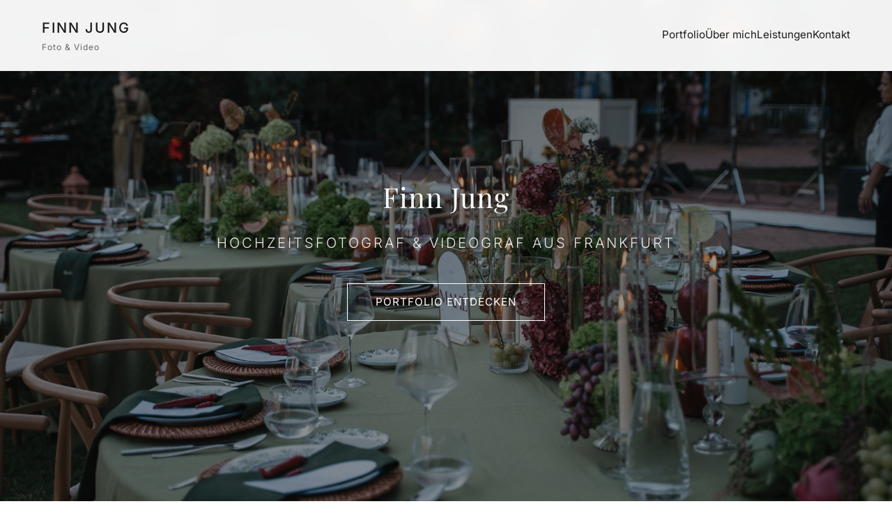

--- FILE ---
content_type: text/html; charset=UTF-8
request_url: https://finnjung.com/
body_size: 6558
content:
<!DOCTYPE html>
<html lang="de">
<head>
    <meta charset="UTF-8">
    <meta name="viewport" content="width=device-width, initial-scale=1.0">
    <meta name="theme-color" content="#f8f8f8">
    <meta name="apple-mobile-web-app-status-bar-style" content="default">
    <title>Finn Jung - Foto & Video</title>
    <meta name="description" content="Finn Jung - Professioneller Hochzeitsfotograf und Videograf aus Frankfurt. Emotionale Momente zeitlos festgehalten. Hochzeiten, Events, Portraits.">
    
    <!-- Canonical URL -->
    <link rel="canonical" href="https://finnjung.com/">
    
    <!-- Language -->
    <meta name="language" content="de">
    <meta name="geo.region" content="DE-HE">
    <meta name="geo.placename" content="Frankfurt am Main">
    
    <!-- Additional SEO Meta Tags -->
    <meta name="author" content="Finn Jung">
    <meta name="robots" content="index, follow, max-image-preview:large, max-snippet:-1, max-video-preview:-1">
    <meta name="googlebot" content="index, follow">
    
    <!-- Favicon -->
    <link rel="icon" type="image/svg+xml" href="/favicon.svg">
    <link rel="icon" type="image/png" sizes="32x32" href="/assets/images/FJLogo-square.svg">
    <link rel="apple-touch-icon" sizes="180x180" href="/assets/images/FJLogo-square.svg">
    
    <!-- Keywords -->
    <meta name="keywords" content="Hochzeitsfotograf Frankfurt, Eventfotograf, Portraitfotograf, Videograf, Hochzeitsfilm, Finn Jung, Fotografie, Hochzeit, Portrait, Event">
    
    <!-- Open Graph / Facebook -->
    <meta property="og:type" content="website">
    <meta property="og:url" content="https://finnjung.com/">
    <meta property="og:title" content="Finn Jung - Foto & Video">
    <meta property="og:description" content="Professionelle Foto & Video. Emotionale Momente, zeitlos festgehalten. Hochzeiten, Events, Portraits.">
    <meta property="og:image" content="https://finnjung.com/assets/images/gallery/brautpaar-trauung.jpg">
    <meta property="og:image:width" content="1200">
    <meta property="og:image:height" content="630">
    
    <!-- Twitter -->
    <meta property="twitter:card" content="summary_large_image">
    <meta property="twitter:url" content="https://finnjung.com/">
    <meta property="twitter:title" content="Finn Jung - Foto & Video">
    <meta property="twitter:description" content="Professionelle Foto & Video. Emotionale Momente, zeitlos festgehalten.">
    <meta property="twitter:image" content="https://finnjung.com/assets/images/gallery/brautpaar-trauung.jpg">
    
    <link rel="stylesheet" href="assets/css/style.css">
    <!-- Local fonts are loaded via CSS @font-face declarations -->
    
    <!-- Structured Data - JSON-LD -->
    <script type="application/ld+json">
    {
        "@context": "https://schema.org",
        "@graph": [
            {
                "@type": "ProfessionalService",
                "@id": "https://finnjung.com/#business",
                "name": "Finn Jung Foto & Video",
                "description": "Professioneller Hochzeitsfotograf und Videograf aus Frankfurt am Main. Spezialisiert auf Hochzeiten, Events und Portraits.",
                "url": "https://finnjung.com/",
                "telephone": "+49-160-7703496",
                "email": "info@finnjung.com",
                "address": {
                    "@type": "PostalAddress",
                    "streetAddress": "Rotlintstraße 79",
                    "postalCode": "60389",
                    "addressLocality": "Frankfurt am Main",
                    "addressRegion": "Hessen",
                    "addressCountry": "DE"
                },
                "geo": {
                    "@type": "GeoCoordinates",
                    "latitude": "50.1109",
                    "longitude": "8.6821"
                },
                "serviceArea": {
                    "@type": "State",
                    "name": "Hessen"
                },
                "priceRange": "€€€",
                "hasOfferCatalog": {
                    "@type": "OfferCatalog",
                    "name": "Fotografie & Videografie Services",
                    "itemListElement": [
                        {
                            "@type": "Offer",
                            "itemOffered": {
                                "@type": "Service",
                                "name": "Hochzeitsfotografie & Video",
                                "description": "Ganztagesbegleitung für Hochzeiten mit Foto und Video"
                            }
                        },
                        {
                            "@type": "Offer",
                            "itemOffered": {
                                "@type": "Service",
                                "name": "Eventfotografie & Video",
                                "description": "Professionelle Dokumentation von Events und Firmenfeiern"
                            }
                        },
                        {
                            "@type": "Offer",
                            "itemOffered": {
                                "@type": "Service",
                                "name": "Portrait Sessions",
                                "description": "Individuelle Portrait-Shootings für Paare, Familien oder Einzelpersonen"
                            }
                        }
                    ]
                }
            },
            {
                "@type": "Person",
                "@id": "https://finnjung.com/#person",
                "name": "Finn Jung",
                "jobTitle": "Fotograf und Videograf",
                "worksFor": {
                    "@id": "https://finnjung.com/#business"
                },
                "url": "https://finnjung.com/",
                "sameAs": [
                    "https://instagram.com/finn.jvng"
                ]
            },
            {
                "@type": "WebSite",
                "@id": "https://finnjung.com/#website",
                "url": "https://finnjung.com/",
                "name": "Finn Jung Foto & Video",
                "description": "Professioneller Hochzeitsfotograf und Videograf aus Frankfurt am Main",
                "inLanguage": "de-DE",
                "publisher": {
                    "@id": "https://finnjung.com/#person"
                }
            },
            {
                "@type": "Organization",
                "@id": "https://finnjung.com/#organization",
                "name": "Finn Jung Foto & Video",
                "url": "https://finnjung.com/",
                "logo": {
                    "@type": "ImageObject",
                    "url": "https://finnjung.com/assets/images/FJLogo.svg"
                },
                "contactPoint": {
                    "@type": "ContactPoint",
                    "telephone": "+49-160-7703496",
                    "contactType": "customer service",
                    "email": "info@finnjung.com",
                    "availableLanguage": "German"
                }
            }
        ]
    }
    </script>
    
    <!-- Cloudflare Turnstile - Lazy loaded when needed -->
</head>
<body>
    <!-- Navigation -->
    <nav class="navbar">
        <div class="nav-container">
            <div class="nav-logo">
                <a href="#home">FINN JUNG</a>
                <span class="nav-tagline">Foto & Video</span>
            </div>
            <div class="nav-menu">
                <a href="#portfolio" class="nav-link">Portfolio</a>
                <a href="#about" class="nav-link">Über mich</a>
                <a href="#services" class="nav-link">Leistungen</a>
                <a href="#contact" class="nav-link">Kontakt</a>
            </div>
            <div class="nav-toggle">
                <span></span>
                <span></span>
                <span></span>
            </div>
        </div>
    </nav>

    <!-- Hero Section -->
    <section id="home" class="hero">
                <div class="hero-image">
            <img src="assets/images/gallery/portfolio_6969ef078574b.jpg" alt="Hero Background" class="hero-background">
        </div>
                <div class="hero-overlay"></div>
        <div class="hero-content">
            <h1 class="hero-title small">Finn Jung</h1>
                        <p class="hero-subtitle">Hochzeitsfotograf &amp; Videograf aus Frankfurt</p>
                        <a href="#portfolio" class="hero-cta">Portfolio entdecken</a>
        </div>
    </section>

    <!-- About Section -->
    <section id="about" class="about">
        <div class="container">
            <div class="about-content">
                <div class="about-text">
                    <h2>Über mich</h2>
                    <p class="lead">Mit einer Leidenschaft für authentische Momente bin ich dein Foto- und Videograf für Hochzeiten und besondere Events.</p>
                    <p>Jeder Moment erzählt eine Geschichte. Meine Aufgabe ist es, diese Geschichten in zeitlosen Bildern und emotionalen Videos festzuhalten - ungestellt, emotional und echt.</p>
                    <p>Mit einem Auge fürs Detail und viel Gespür für den richtigen Augenblick begleite ich dich durch deinen besonderen Tag - mit Kamera und Videokamera.</p>
                </div>
                <div class="about-image">
                    <img src="assets/images/finnjung.webp" alt="Finn Jung - Professioneller Fotograf und Videograf aus Frankfurt am Main" loading="lazy">
                </div>
            </div>
        </div>
    </section>

    <!-- Portfolio Section -->
    <section id="portfolio" class="portfolio">
        <div class="container">
            <h2 class="section-title">Portfolio</h2>
                                <div class="portfolio-filters">
                    <button class="filter-btn active"
                    data-filter="wedding">
                Hochzeiten            </button>
                    <button class="filter-btn "
                    data-filter="event">
                Events            </button>
                    <button class="filter-btn "
                    data-filter="portrait">
                Portraits            </button>
            </div>

    <div class="gallery-grid">
                    <div class="gallery-item" data-category="wedding">
                <img src="assets/images/gallery/brautpaar-trauung.jpg"
                     alt="Anne-Sophie &amp; Leif"
                     loading="lazy">
                <div class="gallery-overlay">
                    <span class="gallery-caption">Brautpaar Trauung</span>
                </div>
            </div>
                    <div class="gallery-item" data-category="wedding">
                <img src="assets/images/gallery/hochzeit-deko.jpg"
                     alt="Hochzeit Dekoration"
                     loading="lazy">
                <div class="gallery-overlay">
                    <span class="gallery-caption">Hochzeit Dekoration</span>
                </div>
            </div>
                    <div class="gallery-item" data-category="wedding">
                <img src="assets/images/gallery/hochzeit-couple.jpg"
                     alt="Marlene &amp; Lukas"
                     loading="lazy">
                <div class="gallery-overlay">
                    <span class="gallery-caption">Hochzeit Couple</span>
                </div>
            </div>
                    <div class="gallery-item" data-category="wedding">
                <img src="assets/images/gallery/hochzeit-couple-2.JPG"
                     alt="Nina &amp; Finn"
                     loading="lazy">
                <div class="gallery-overlay">
                    <span class="gallery-caption">Hochzeit Couple</span>
                </div>
            </div>
                    <div class="gallery-item" data-category="wedding">
                <img src="assets/images/gallery/hochzeit-couple-3.jpg"
                     alt="Marlene &amp; Lukas"
                     loading="lazy">
                <div class="gallery-overlay">
                    <span class="gallery-caption">Hochzeit Couple</span>
                </div>
            </div>
                    <div class="gallery-item" data-category="wedding">
                <img src="assets/images/gallery/hochzeit-tisch.jpg"
                     alt="Hochzeit Tischdeko"
                     loading="lazy">
                <div class="gallery-overlay">
                    <span class="gallery-caption">Hochzeit Tischdeko</span>
                </div>
            </div>
                    <div class="gallery-item" data-category="wedding">
                <img src="assets/images/gallery/portfolio_6969eef620652.jpg"
                     alt="Lissy &amp; Julian"
                     loading="lazy">
                <div class="gallery-overlay">
                    <span class="gallery-caption">Lissy &amp; Julian</span>
                </div>
            </div>
                    <div class="gallery-item" data-category="wedding">
                <img src="assets/images/gallery/portfolio_6969ef1b2ca31.jpg"
                     alt="Nahaufnahme Kleid, schwarz-weiß"
                     loading="lazy">
                <div class="gallery-overlay">
                    <span class="gallery-caption">Nahaufnahme Kleid, schwarz-weiß</span>
                </div>
            </div>
                    <div class="gallery-item" data-category="wedding">
                <img src="assets/images/gallery/brautpaar-tisch.jpg"
                     alt="Brautpaar am Tisch"
                     loading="lazy">
                <div class="gallery-overlay">
                    <span class="gallery-caption">Brautpaar am Tisch</span>
                </div>
            </div>
                    <div class="gallery-item" data-category="wedding">
                <img src="assets/images/gallery/portfolio_6969ef2cf2d04.jpg"
                     alt="Lissy &amp; Julian"
                     loading="lazy">
                <div class="gallery-overlay">
                    <span class="gallery-caption">Lissy &amp; Julian</span>
                </div>
            </div>
                    <div class="gallery-item" data-category="wedding">
                <img src="assets/images/gallery/portfolio_696a3342a88c0.jpg"
                     alt="Larissa &amp; Max"
                     loading="lazy">
                <div class="gallery-overlay">
                    <span class="gallery-caption">Larissa &amp; Max</span>
                </div>
            </div>
                    <div class="gallery-item" data-category="wedding">
                <img src="assets/images/gallery/portfolio_6969ef078574b.jpg"
                     alt="Hochzeitstisch, Marbella"
                     loading="lazy">
                <div class="gallery-overlay">
                    <span class="gallery-caption">Hochzeitstisch, Marbella</span>
                </div>
            </div>
                    <div class="gallery-item" data-category="wedding">
                <img src="assets/images/gallery/portfolio_696a4b26d7651.jpeg"
                     alt="People"
                     loading="lazy">
                <div class="gallery-overlay">
                    <span class="gallery-caption">People</span>
                </div>
            </div>
                    <div class="gallery-item" data-category="wedding">
                <img src="assets/images/gallery/portfolio_696a4b39512e2.jpeg"
                     alt="Getting Ready"
                     loading="lazy">
                <div class="gallery-overlay">
                    <span class="gallery-caption">Getting Ready</span>
                </div>
            </div>
                    <div class="gallery-item" data-category="wedding">
                <img src="assets/images/gallery/portfolio_696a4b6aa37b9.jpeg"
                     alt="Brautwurf"
                     loading="lazy">
                <div class="gallery-overlay">
                    <span class="gallery-caption">Brautwurf</span>
                </div>
            </div>
                    <div class="gallery-item" data-category="event">
                <img src="assets/images/gallery/club-dancer.jpg"
                     alt="Club Dancer"
                     loading="lazy">
                <div class="gallery-overlay">
                    <span class="gallery-caption">Club Event</span>
                </div>
            </div>
                    <div class="gallery-item" data-category="event">
                <img src="assets/images/gallery/dj-levi.jpg"
                     alt="DJ Levi"
                     loading="lazy">
                <div class="gallery-overlay">
                    <span class="gallery-caption">DJ Event</span>
                </div>
            </div>
                    <div class="gallery-item" data-category="event">
                <img src="assets/images/gallery/gibson-club.jpg"
                     alt="Gibson Club"
                     loading="lazy">
                <div class="gallery-overlay">
                    <span class="gallery-caption">Gibson Club</span>
                </div>
            </div>
                    <div class="gallery-item" data-category="event">
                <img src="assets/images/gallery/girl-party.jpg"
                     alt="Girl Party"
                     loading="lazy">
                <div class="gallery-overlay">
                    <span class="gallery-caption">Party Event</span>
                </div>
            </div>
                    <div class="gallery-item" data-category="event">
                <img src="assets/images/gallery/couple-party.jpg"
                     alt="Couple Party"
                     loading="lazy">
                <div class="gallery-overlay">
                    <span class="gallery-caption">Party Event</span>
                </div>
            </div>
                    <div class="gallery-item" data-category="event">
                <img src="assets/images/gallery/portfolio_6969fad84e83e.jpg"
                     alt="Meer Portugal Drohne"
                     loading="lazy">
                <div class="gallery-overlay">
                    <span class="gallery-caption">Meer Portugal Drohne</span>
                </div>
            </div>
                    <div class="gallery-item" data-category="portrait">
                <img src="assets/images/gallery/ninaportrait.jpg"
                     alt="Nina Portrait"
                     loading="lazy">
                <div class="gallery-overlay">
                    <span class="gallery-caption">Nina Portrait</span>
                </div>
            </div>
                    <div class="gallery-item" data-category="portrait">
                <img src="assets/images/gallery/portfolio_6969fabbbf21e.jpg"
                     alt="Julie am Strand"
                     loading="lazy">
                <div class="gallery-overlay">
                    <span class="gallery-caption">Julie am Strand</span>
                </div>
            </div>
                    <div class="gallery-item" data-category="portrait">
                <img src="assets/images/gallery/portfolio_6969f06cb642b.jpeg"
                     alt="Business-Portrait"
                     loading="lazy">
                <div class="gallery-overlay">
                    <span class="gallery-caption">Business-Portrait</span>
                </div>
            </div>
                    <div class="gallery-item" data-category="portrait">
                <img src="assets/images/gallery/ninaportrait2.jpg"
                     alt="Nina Portrait 2"
                     loading="lazy">
                <div class="gallery-overlay">
                    <span class="gallery-caption">Nina Portrait</span>
                </div>
            </div>
                    <div class="gallery-item" data-category="portrait">
                <img src="assets/images/gallery/jill-studio-2jpg.jpg"
                     alt="Jill Studio Portrait 2"
                     loading="lazy">
                <div class="gallery-overlay">
                    <span class="gallery-caption">Studio Portrait</span>
                </div>
            </div>
                    <div class="gallery-item" data-category="portrait">
                <img src="assets/images/gallery/jill-studio.jpg"
                     alt="Jill Studio Portrait"
                     loading="lazy">
                <div class="gallery-overlay">
                    <span class="gallery-caption">Studio Portrait</span>
                </div>
            </div>
                    <div class="gallery-item" data-category="portrait">
                <img src="assets/images/gallery/portfolio_6969faf919cea.jpg"
                     alt="Julie im Feld"
                     loading="lazy">
                <div class="gallery-overlay">
                    <span class="gallery-caption">Julie im Feld</span>
                </div>
            </div>
                    <div class="gallery-item" data-category="portrait">
                <img src="assets/images/gallery/portfolio_696a2e765fc1e.jpg"
                     alt="Solly am Meer"
                     loading="lazy">
                <div class="gallery-overlay">
                    <span class="gallery-caption">Solly am Meer</span>
                </div>
            </div>
                    <div class="gallery-item" data-category="portrait">
                <img src="assets/images/gallery/portfolio_696a4cbfaf216.jpg"
                     alt="Berge"
                     loading="lazy">
                <div class="gallery-overlay">
                    <span class="gallery-caption">Berge</span>
                </div>
            </div>
            </div>
                        </div>
    </section>

    <!-- Services Section -->
    <section id="services" class="services">
        <div class="container">
            <h2 class="section-title">Leistungen</h2>
            <div class="services-grid">
                <div class="service-card">
                    <h3>Hochzeits Foto & Video</h3>
                    <p>Von der Vorbereitung bis zur Party - ich begleite euch durch euren gesamten Hochzeitstag und halte jeden besonderen Moment in Bildern und Videos fest.</p>
                    <ul class="service-features">
                        <li>Ganztagesbegleitung</li>
                        <li>Brautpaar-Shooting & Video</li>
                        <li>Alle Bilder & Videos digital & bearbeitet</li>
                        <li>Online-Galerie für eure Gäste</li>
                        <li>Highlight-Video eurer Trauung</li>
                    </ul>
                </div>
                <div class="service-card">
                    <h3>Event Foto & Video</h3>
                    <p>Firmenfeiern, Galas oder private Events - professionelle Dokumentation deiner Veranstaltung mit Stil und Diskretion in Bild und Ton.</p>
                    <ul class="service-features">
                        <li>Eventreportage Foto & Video</li>
                        <li>Gruppenfotos & Interviews</li>
                        <li>Schnelle Bearbeitung</li>
                        <li>Digitale Lieferung</li>
                        <li>Event-Highlight-Video</li>
                    </ul>
                </div>
                <div class="service-card">
                    <h3>Portrait Sessions</h3>
                    <p>Individuelle Portrait-Shootings für Paare, Familien oder Einzelpersonen in entspannter Atmosphäre - optional auch mit Video.</p>
                    <ul class="service-features">
                        <li>1-2 Stunden Shooting</li>
                        <li>Location nach Wahl</li>
                        <li>Professionelle Retusche</li>
                        <li>Digitale Bildauswahl</li>
                        <li>Optional: Portrait-Video</li>
                    </ul>
                </div>
            </div>
        </div>
    </section>

    <!-- Reviews Section -->
    <section id="reviews" class="reviews">
        <div class="container">
            <h2 class="section-title">Das sagen meine Kunden</h2>
            <div class="reviews-slider">
                <div class="reviews-track">
                    <div class="review-slide">
                        <div class="review-card">
                            <div class="review-stars">
                                <span>⭐⭐⭐⭐⭐</span>
                            </div>
                            <p class="review-text">"Eine absolute Empfehlung! Finn ist ein großartiger Fotograf – professionell, unaufdringlich und mit einem wunderbaren Gespür für besondere Momente. Während unserer Hochzeit war er wie ein Gast unter den Gästen – präsent, aber nie störend. Viele haben gar nicht bemerkt, dass fotografiert wurde, was zu wunderbar authentischen und natürlichen Bildern geführt hat – genau so, wie wir es uns gewünscht haben."</p>
                            <div class="review-author">
                                <strong>Nicole B.</strong>
                                <span>Google Bewertung</span>
                            </div>
                        </div>
                    </div>
                    
                    <div class="review-slide">
                        <div class="review-card">
                            <div class="review-stars">
                                <span>⭐⭐⭐⭐⭐</span>
                            </div>
                            <p class="review-text">"Wir hatten Finn am 12.04. für unsere Hochzeit gebucht und können nur sagen, dass wir super zufrieden sind. Die Absprachen mit Finn waren super unkompliziert. Er war immer super erreichbar bzw. hat uns schnell geantwortet. Das Paarshooting lief super entspannt ab. Die Bilder und das Videomaterial hatten wir bereits wenige Tage später zur Verfügung."</p>
                            <div class="review-author">
                                <strong>Etienne R.</strong>
                                <span>Google Bewertung</span>
                            </div>
                        </div>
                    </div>
                    
                    <div class="review-slide">
                        <div class="review-card">
                            <div class="review-stars">
                                <span>⭐⭐⭐⭐⭐</span>
                            </div>
                            <p class="review-text">"Finn ist ein super sympathischer Typ und leidenschaftlicher Fotograf. Er hat uns Anregungen für Posen gegeben und bei erschwerten Wetterbedingungen tolle Bilder gemacht. Das Editing war sehr schnell und hat uns auch sehr gefallen. Wir können ihn nur jedem weiter empfehlen. :)"</p>
                            <div class="review-author">
                                <strong>Benjamin K.</strong>
                                <span>Google Bewertung</span>
                            </div>
                        </div>
                    </div>
                    
                    <div class="review-slide">
                        <div class="review-card">
                            <div class="review-stars">
                                <span>⭐⭐⭐⭐⭐</span>
                            </div>
                            <p class="review-text">"Finn war an meiner Verlobungsfeier unser Fotograf. Seine zuvorkommende, sympathische und ehrliche Art ist nicht mit anderen Fotografen zu vergleichen. Er macht sehr viele schöne Fotos aus unterschiedlichsten Winkeln und macht Momente unvergesslich. Die Liebe und das Herzblut, die er in seine Arbeit reinsteckt, sind auf einem anderen Niveau."</p>
                            <div class="review-author">
                                <strong>T.A.</strong>
                                <span>Google Bewertung</span>
                            </div>
                        </div>
                    </div>
                </div>
                
                <!-- Slider Controls -->
                <div class="slider-controls">
                    <button class="slider-btn prev-btn" aria-label="Vorherige Bewertung">
                        <svg width="20" height="20" viewBox="0 0 20 20" fill="none">
                            <path d="M12 16L6 10L12 4" stroke="currentColor" stroke-width="2" stroke-linecap="round" stroke-linejoin="round"/>
                        </svg>
                    </button>
                    <div class="slider-dots">
                        <button class="dot active" data-slide="0"></button>
                        <button class="dot" data-slide="1"></button>
                        <button class="dot" data-slide="2"></button>
                        <button class="dot" data-slide="3"></button>
                    </div>
                    <button class="slider-btn next-btn" aria-label="Nächste Bewertung">
                        <svg width="20" height="20" viewBox="0 0 20 20" fill="none">
                            <path d="M8 4L14 10L8 16" stroke="currentColor" stroke-width="2" stroke-linecap="round" stroke-linejoin="round"/>
                        </svg>
                    </button>
                </div>
            </div>
        </div>
    </section>

    <!-- Contact Section -->
    <section id="contact" class="contact">
        <div class="container">
            <h2 class="section-title">Kontakt</h2>
            <div class="contact-content">
                <div class="contact-info">
                    <h3>Lass uns über dein Projekt sprechen</h3>
                    <p>Ich freue mich darauf, dich und deine Geschichte kennenzulernen. Kontaktiere mich für ein unverbindliches Gespräch.</p>
                    <div class="contact-details">
                        <div class="contact-item">
                            <strong>E-Mail:</strong>
                            <a href="mailto:info@finnjung.com">info@finnjung.com</a>
                        </div>
                        <div class="contact-item">
                            <strong>Telefon:</strong>
                            <a href="tel:+491607703496">+49 160 7703496</a>
                        </div>
                        <div class="contact-item">
                            <strong>Instagram:</strong>
                            <a href="https://instagram.com/finn.jvng" target="_blank">@finn.jvng</a>
                        </div>
                    </div>
                </div>
                <form class="contact-form" action="contact.php" method="POST">
                    <div class="form-group">
                        <input type="text" name="name" placeholder="Dein Name" required>
                    </div>
                    <div class="form-group">
                        <input type="email" name="email" placeholder="Deine E-Mail" required>
                    </div>
                    <div class="form-group">
                        <input type="text" name="subject" placeholder="Betreff">
                    </div>
                    <div class="form-group">
                        <textarea name="message" placeholder="Deine Nachricht" rows="5" required></textarea>
                    </div>
                    <!-- Honeypot field for spam protection (hidden) -->
                    <div style="display: none;">
                        <input type="text" name="website" tabindex="-1" autocomplete="off">
                    </div>
                    <!-- Timestamp for spam protection -->
                    <input type="hidden" name="timestamp" id="form-timestamp">
                    <!-- Cloudflare Turnstile Widget -->
                                        <div class="cf-turnstile" 
                         data-sitekey="0x4AAAAAABuoo5VAcNPXiwcZ"
                         data-callback="onTurnstileSuccess"
                         data-error-callback="onTurnstileError"
                         data-theme="light"
                         data-language="de"></div>
                    <button type="submit" class="btn-submit" id="submit-btn" disabled>Nachricht senden</button>
                    <div class="form-message" id="form-message"></div>
                </form>
            </div>
        </div>
    </section>

    <!-- Client Logos Section -->
    <section class="client-logos">
        <div class="container">
            <h3 class="logos-title">Einige meiner Kunden:</h3>
            <div class="logos-slider">
                <div class="logos-track">
                    <!-- First set of logos -->
                    <div class="logo-item">
                        <img src="assets/images/company-logos/Boston_Consulting_Group_2020_logo.svg.png" alt="Boston Consulting Group - Fotografie Kunde von Finn Jung" loading="lazy">
                    </div>
                    <div class="logo-item">
                        <img src="assets/images/company-logos/Honda.svg" alt="Honda - Event Fotografie Kunde" loading="lazy">
                    </div>
                    <div class="logo-item">
                        <img src="assets/images/company-logos/JLL_logo.png" alt="JLL - Corporate Event Fotografie" loading="lazy">
                    </div>
                    <div class="logo-item">
                        <img src="assets/images/company-logos/armonia-logo.png" alt="Armonia - Event und Fotografie Partner" loading="lazy">
                    </div>
                    <div class="logo-item">
                        <img src="assets/images/company-logos/dsvgruppe-logo.png" alt="DSV Gruppe - Unternehmensveranstaltung Fotografie" loading="lazy">
                    </div>
                    <div class="logo-item">
                        <img src="assets/images/company-logos/gibson-logo-white.svg" alt="Gibson Club Frankfurt - Club Event Fotografie" loading="lazy">
                    </div>
                    <div class="logo-item">
                        <img src="assets/images/company-logos/mercedes-logo.png" alt="Mercedes-Benz - Automotive Event Fotografie" loading="lazy">
                    </div>
                    <div class="logo-item">
                        <img src="assets/images/company-logos/redrobin-ou.svg" alt="Red Robin - Business Fotografie Kunde" loading="lazy">
                    </div>
                    <div class="logo-item">
                        <img src="assets/images/company-logos/s-payment.png" alt="S-Payment - Firmenevent Fotografie" loading="lazy">
                    </div>
                    <div class="logo-item">
                        <img src="assets/images/company-logos/wcd-logo.png" alt="WCD - Corporate Photography Kunde" loading="lazy">
                    </div>
                    
                    <!-- Duplicate for seamless loop -->
                    <div class="logo-item">
                        <img src="assets/images/company-logos/Boston_Consulting_Group_2020_logo.svg.png" alt="Boston Consulting Group" loading="lazy">
                    </div>
                    <div class="logo-item">
                        <img src="assets/images/company-logos/Honda.svg" alt="Honda" loading="lazy">
                    </div>
                    <div class="logo-item">
                        <img src="assets/images/company-logos/JLL_logo.png" alt="JLL" loading="lazy">
                    </div>
                    <div class="logo-item">
                        <img src="assets/images/company-logos/armonia-logo.png" alt="Armonia" loading="lazy">
                    </div>
                    <div class="logo-item">
                        <img src="assets/images/company-logos/dsvgruppe-logo.png" alt="DSV Gruppe" loading="lazy">
                    </div>
                    <div class="logo-item">
                        <img src="assets/images/company-logos/gibson-logo-white.svg" alt="Gibson Club" loading="lazy">
                    </div>
                    <div class="logo-item">
                        <img src="assets/images/company-logos/mercedes-logo.png" alt="Mercedes" loading="lazy">
                    </div>
                    <div class="logo-item">
                        <img src="assets/images/company-logos/redrobin-ou.svg" alt="Red Robin" loading="lazy">
                    </div>
                    <div class="logo-item">
                        <img src="assets/images/company-logos/s-payment.png" alt="S-Payment" loading="lazy">
                    </div>
                    <div class="logo-item">
                        <img src="assets/images/company-logos/wcd-logo.png" alt="WCD" loading="lazy">
                    </div>
                </div>
            </div>
        </div>
    </section>

    <!-- Footer -->
    <footer class="footer">
        <div class="container">
            <div class="footer-content">
                <div class="footer-brand">
                    <h4>FINN JUNG</h4>
                    <p>Foto & Video</p>
                </div>
                <div class="footer-links">
                    <a href="impressum">Impressum</a>
                    <a href="datenschutz">Datenschutz</a>
                </div>
                <div class="footer-social">
                    <a href="https://instagram.com/finn.jvng" target="_blank" aria-label="Instagram">
                        <svg width="24" height="24" viewBox="0 0 24 24" fill="none" stroke="currentColor" stroke-width="2">
                            <rect x="2" y="2" width="20" height="20" rx="5" ry="5"></rect>
                            <path d="M16 11.37A4 4 0 1 1 12.63 8 4 4 0 0 1 16 11.37z"></path>
                            <line x1="17.5" y1="6.5" x2="17.51" y2="6.5"></line>
                        </svg>
                    </a>
                    <a href="https://www.youtube.com/@finnjung-fotograf" target="_blank" aria-label="YouTube">
                        <svg width="24" height="24" viewBox="0 0 24 24" fill="none" stroke="currentColor" stroke-width="2">
                            <path d="M22.54 6.42a2.78 2.78 0 0 0-1.94-2C18.88 4 12 4 12 4s-6.88 0-8.6.46a2.78 2.78 0 0 0-1.94 2A29 29 0 0 0 1 11.75a29 29 0 0 0 .46 5.33A2.78 2.78 0 0 0 3.4 19c1.72.46 8.6.46 8.6.46s6.88 0 8.6-.46a2.78 2.78 0 0 0 1.94-2 29 29 0 0 0 .46-5.25 29 29 0 0 0-.46-5.33z"></path>
                            <polygon points="9.75 15.02 15.5 11.75 9.75 8.48 9.75 15.02"></polygon>
                        </svg>
                    </a>
                </div>
            </div>
            <div class="footer-bottom">
                <p>&copy; 2025 Finn Jung Foto & Video. Alle Rechte vorbehalten.</p>
            </div>
        </div>
    </footer>

    <!-- Lightbox -->
    <div class="lightbox" id="lightbox">
        <span class="lightbox-close">&times;</span>
        <img class="lightbox-image" src="" alt="">
        <div class="lightbox-nav">
            <button class="lightbox-prev">&lt;</button>
            <button class="lightbox-next">&gt;</button>
        </div>
    </div>

    <script src="assets/js/main.js"></script>
</body>
</html>

--- FILE ---
content_type: text/css
request_url: https://finnjung.com/assets/css/style.css
body_size: 4431
content:
/* Local Font Declarations */
@font-face {
    font-family: 'Inter';
    src: url('../fonts/inter-300.ttf') format('truetype');
    font-weight: 300;
    font-style: normal;
    font-display: swap;
}

@font-face {
    font-family: 'Inter';
    src: url('../fonts/inter-400.ttf') format('truetype');
    font-weight: 400;
    font-style: normal;
    font-display: swap;
}

@font-face {
    font-family: 'Inter';
    src: url('../fonts/inter-500.ttf') format('truetype');
    font-weight: 500;
    font-style: normal;
    font-display: swap;
}

@font-face {
    font-family: 'Playfair Display';
    src: url('../fonts/playfair-400.ttf') format('truetype');
    font-weight: 400;
    font-style: normal;
    font-display: swap;
}

@font-face {
    font-family: 'Playfair Display';
    src: url('../fonts/playfair-700.ttf') format('truetype');
    font-weight: 700;
    font-style: normal;
    font-display: swap;
}

/* Reset and Base Styles */
* {
    margin: 0;
    padding: 0;
    box-sizing: border-box;
}

:root {
    --primary-color: #1a1a1a;
    --accent-color: #8b7355;
    --text-light: #666;
    --border-light: #e5e5e5;
    --white: #ffffff;
    --overlay: rgba(0, 0, 0, 0.7);
    --transition: all 0.3s cubic-bezier(0.4, 0, 0.2, 1);
}

body {
    font-family: 'Inter', -apple-system, BlinkMacSystemFont, 'Segoe UI', Roboto, 'Helvetica Neue', Arial, sans-serif;
    color: var(--primary-color);
    background-color: var(--white);
    line-height: 1.6;
    overflow-x: hidden;
}

h1, h2, h3, h4 {
    font-family: 'Playfair Display', Georgia, 'Times New Roman', Times, serif;
    font-weight: 400;
    line-height: 1.2;
}

h2 {
    font-size: clamp(2rem, 4vw, 3rem);
    margin-bottom: 1rem;
}

p {
    font-weight: 300;
    line-height: 1.8;
}

a {
    text-decoration: none;
    color: inherit;
    transition: var(--transition);
}

img {
    max-width: 100%;
    height: auto;
    display: block;
}

.container {
    max-width: 1200px;
    margin: 0 auto;
    padding: 0 20px;
}

/* Navigation */
.navbar {
    position: fixed;
    top: 0;
    left: 0;
    right: 0;
    background: rgba(255, 255, 255, 0.95);
    backdrop-filter: blur(10px);
    z-index: 1000;
    padding: 1.5rem 0;
    transition: var(--transition);
    border-bottom: 1px solid transparent;
}

.navbar.scrolled {
    padding: 1rem 0;
    border-bottom-color: var(--border-light);
}

.nav-container {
    max-width: 1200px;
    margin: 0 auto;
    padding: 0 20px;
    display: flex;
    justify-content: space-between;
    align-items: center;
}

.nav-logo {
    display: flex;
    flex-direction: column;
    align-items: flex-start;
}

.nav-logo a {
    font-size: 1.25rem;
    font-weight: 500;
    letter-spacing: 2px;
    color: var(--primary-color);
}

.nav-tagline {
    font-size: 0.75rem;
    color: var(--text-light);
    letter-spacing: 1px;
    margin-top: 2px;
}

.nav-menu {
    display: flex;
    gap: 2.5rem;
}

.nav-link {
    font-size: 0.95rem;
    font-weight: 400;
    color: var(--primary-color);
    position: relative;
    padding-bottom: 2px;
}

.nav-link::after {
    content: '';
    position: absolute;
    bottom: 0;
    left: 0;
    width: 0;
    height: 1px;
    background: var(--accent-color);
    transition: width 0.3s ease;
}

.nav-link:hover::after {
    width: 100%;
}

.nav-toggle {
    display: none;
    flex-direction: column;
    gap: 4px;
    cursor: pointer;
}

.nav-toggle span {
    width: 25px;
    height: 1.5px;
    background: var(--primary-color);
    transition: var(--transition);
}

/* Hero Section */
.hero {
    position: relative;
    height: 100vh;
    min-height: 600px;
    display: flex;
    align-items: center;
    justify-content: center;
    overflow: hidden;
}

.hero-video,
.hero-image {
    position: absolute;
    top: 0;
    left: 0;
    width: 100%;
    height: 100%;
    z-index: -2;
}

.hero-background {
    position: absolute;
    top: 0;
    left: 0;
    width: 100%;
    height: 100%;
    object-fit: cover;
}

.hero-video-element {
    position: absolute;
    top: 0;
    left: 0;
    width: 100%;
    height: 100%;
    object-fit: cover;
    opacity: 0;
    transition: opacity 1s ease-in-out;
}

.hero-video-element.active {
    opacity: 1;
}

.hero-fallback {
    position: absolute;
    top: 0;
    left: 0;
    width: 100%;
    height: 100%;
    object-fit: cover;
    z-index: -3;
}

.hero-overlay {
    position: absolute;
    top: 0;
    left: 0;
    width: 100%;
    height: 100%;
    background: rgba(0, 0, 0, 0.4);
    z-index: -1;
}

.hero-content {
    text-align: center;
    color: var(--white);
    z-index: 1;
    padding: 0 20px;
    animation: fadeInUp 1s ease;
}

.hero-title {
    font-size: clamp(2.5rem, 6vw, 4.5rem);
    font-weight: 400;
    margin-bottom: 1rem;
    letter-spacing: 1px;
}

.hero-title.small {
    font-size: clamp(1.5rem, 4vw, 2.5rem);
    margin-bottom: 1.5rem;
}

.hero-subtitle {
    font-size: clamp(1rem, 2vw, 1.25rem);
    font-weight: 300;
    letter-spacing: 3px;
    text-transform: uppercase;
    margin-bottom: 2.5rem;
    opacity: 0.9;
}

.hero-cta {
    display: inline-block;
    padding: 14px 40px;
    background: transparent;
    color: var(--white);
    border: 1px solid var(--white);
    font-size: 0.95rem;
    letter-spacing: 1px;
    text-transform: uppercase;
    transition: var(--transition);
}

.hero-cta:hover {
    background: var(--white);
    color: var(--primary-color);
    transform: translateY(-2px);
}

/* About Section */
.about {
    padding: 100px 0;
}

.about-content {
    display: grid;
    grid-template-columns: 1fr 1fr;
    gap: 80px;
    align-items: center;
}

.about-text h2 {
    margin-bottom: 1.5rem;
}

.about-text .lead {
    font-size: 1.125rem;
    color: var(--primary-color);
    margin-bottom: 1.5rem;
    font-weight: 400;
}

.about-text p {
    color: var(--text-light);
    margin-bottom: 1.25rem;
}

.about-image {
    position: relative;
    overflow: hidden;
    border-radius: 50%;
    aspect-ratio: 1;
    max-width: 400px;
    margin: 0 auto;
}

.about-image img {
    width: 100%;
    height: 100%;
    object-fit: cover;
    transition: transform 0.5s ease;
}

.about-image:hover img {
    transform: scale(1.05);
}

/* Reviews Section */
.reviews {
    padding: 100px 0;
}

.reviews-slider {
    position: relative;
    max-width: 900px;
    margin: 3rem auto 0;
    padding: 20px 50px;
    overflow: hidden;
}

.reviews-track {
    display: flex;
    transition: transform 0.5s cubic-bezier(0.4, 0, 0.2, 1);
}

.review-slide {
    flex: 0 0 100%;
    padding: 0 20px;
    box-sizing: border-box;
}

.review-card {
    background: var(--white);
    padding: 40px;
    border-radius: 12px;
    box-shadow: 0 10px 40px rgba(0, 0, 0, 0.1);
    text-align: center;
    position: relative;
    overflow: hidden;
}

.review-card::before {
    content: '"';
    position: absolute;
    top: 20px;
    left: 30px;
    font-size: 4rem;
    color: var(--accent-color);
    opacity: 0.3;
    font-family: 'Playfair Display', serif;
    line-height: 1;
}

.review-stars {
    margin-bottom: 1.5rem;
}

.review-stars span {
    font-size: 1.25rem;
}

.review-text {
    color: var(--text-light);
    line-height: 1.8;
    margin-bottom: 2rem;
    font-size: 1.1rem;
    font-style: italic;
    position: relative;
    z-index: 1;
}

.review-author {
    display: flex;
    flex-direction: column;
    gap: 0.5rem;
    align-items: center;
}

.review-author strong {
    color: var(--primary-color);
    font-size: 1.125rem;
    font-weight: 500;
}

.review-author span {
    color: var(--accent-color);
    font-size: 0.875rem;
    text-transform: uppercase;
    letter-spacing: 1px;
    font-weight: 500;
}

/* Slider Controls */
.slider-controls {
    display: flex;
    align-items: center;
    justify-content: center;
    gap: 2rem;
    margin-top: 2.5rem;
}

.slider-btn {
    background: var(--white);
    border: 2px solid var(--border-light);
    border-radius: 50%;
    width: 50px;
    height: 50px;
    display: flex;
    align-items: center;
    justify-content: center;
    cursor: pointer;
    transition: var(--transition);
    color: var(--text-light);
}

.slider-btn:hover {
    border-color: var(--accent-color);
    color: var(--accent-color);
    transform: translateY(-2px);
    box-shadow: 0 5px 15px rgba(0, 0, 0, 0.1);
}

.slider-btn:disabled {
    opacity: 0.4;
    cursor: not-allowed;
    transform: none;
}

.slider-dots {
    display: flex;
    gap: 12px;
}

.dot {
    width: 12px;
    height: 12px;
    border-radius: 50%;
    border: none;
    background: var(--border-light);
    cursor: pointer;
    transition: var(--transition);
}

.dot.active,
.dot:hover {
    background: var(--accent-color);
    transform: scale(1.2);
}

/* Portfolio Section */
.portfolio {
    padding: 100px 0;
    background: #fafafa;
}

.section-title {
    text-align: center;
    margin-bottom: 3rem;
}

.portfolio-filters {
    display: flex;
    justify-content: center;
    gap: 2rem;
    margin-bottom: 3rem;
}

.filter-btn {
    background: none;
    border: none;
    font-size: 0.95rem;
    color: var(--text-light);
    cursor: pointer;
    padding: 0.5rem 0;
    position: relative;
    transition: var(--transition);
}

.filter-btn.active,
.filter-btn:hover {
    color: var(--primary-color);
}

.filter-btn.active::after {
    content: '';
    position: absolute;
    bottom: 0;
    left: 0;
    right: 0;
    height: 1px;
    background: var(--accent-color);
}

/* Gallery Grid */
.gallery-grid {
    display: grid;
    grid-template-columns: repeat(auto-fill, minmax(300px, 1fr));
    gap: 20px;
}

.gallery-item {
    position: relative;
    overflow: hidden;
    cursor: pointer;
    background: var(--white);
    aspect-ratio: 1;
    border-radius: 4px;
}

.gallery-item img {
    width: 100%;
    height: 100%;
    object-fit: cover;
    transition: transform 0.5s ease;
}

.gallery-overlay {
    position: absolute;
    top: 0;
    left: 0;
    right: 0;
    bottom: 0;
    background: var(--overlay);
    display: flex;
    align-items: center;
    justify-content: center;
    opacity: 0;
    transition: opacity 0.3s ease;
}

.gallery-item:hover .gallery-overlay {
    opacity: 1;
}

.gallery-item:hover img {
    transform: scale(1.1);
}

.gallery-caption {
    color: var(--white);
    font-size: 1rem;
    letter-spacing: 1px;
    transform: translateY(10px);
    transition: transform 0.3s ease;
}

.gallery-item:hover .gallery-caption {
    transform: translateY(0);
}

.gallery-item.hidden {
    display: none;
}

/* Services Section */
.services {
    padding: 100px 0;
}

.services-grid {
    display: grid;
    grid-template-columns: repeat(auto-fit, minmax(300px, 1fr));
    gap: 40px;
    margin-top: 3rem;
}

.service-card {
    padding: 40px 30px;
    background: var(--white);
    border: 1px solid var(--border-light);
    border-radius: 4px;
    transition: var(--transition);
}

.service-card:hover {
    transform: translateY(-5px);
    box-shadow: 0 10px 40px rgba(0, 0, 0, 0.1);
}

.service-card h3 {
    font-size: 1.5rem;
    margin-bottom: 1rem;
}

.service-card p {
    color: var(--text-light);
    margin-bottom: 1.5rem;
}

.service-features {
    list-style: none;
}

.service-features li {
    position: relative;
    padding-left: 20px;
    margin-bottom: 0.75rem;
    font-size: 0.95rem;
    color: var(--text-light);
}

.service-features li::before {
    content: '✓';
    position: absolute;
    left: 0;
    color: var(--accent-color);
}

/* Contact Section */
.contact {
    padding: 100px 0;
    background: #fafafa;
}

.contact-content {
    display: grid;
    grid-template-columns: 1fr 1fr;
    gap: 80px;
    margin-top: 3rem;
}

.contact-info h3 {
    font-size: 1.75rem;
    margin-bottom: 1rem;
}

.contact-info p {
    color: var(--text-light);
    margin-bottom: 2rem;
}

.contact-details {
    display: flex;
    flex-direction: column;
    gap: 1rem;
}

.contact-item {
    display: flex;
    flex-direction: column;
    gap: 0.25rem;
}

.contact-item strong {
    font-size: 0.875rem;
    text-transform: uppercase;
    letter-spacing: 1px;
    color: var(--text-light);
}

.contact-item a {
    color: var(--primary-color);
    font-size: 1.125rem;
}

.contact-item a:hover {
    color: var(--accent-color);
}

/* Contact Form */
.contact-form {
    display: flex;
    flex-direction: column;
    gap: 1.5rem;
}

.form-group input,
.form-group textarea {
    width: 100%;
    padding: 15px;
    border: 1px solid var(--border-light);
    background: var(--white);
    font-family: inherit;
    font-size: 0.95rem;
    border-radius: 4px;
    transition: var(--transition);
}

.form-group input:focus,
.form-group textarea:focus {
    outline: none;
    border-color: var(--accent-color);
}

.btn-submit {
    padding: 15px 40px;
    background: var(--primary-color);
    color: var(--white);
    border: none;
    font-size: 0.95rem;
    letter-spacing: 1px;
    text-transform: uppercase;
    cursor: pointer;
    transition: var(--transition);
    border-radius: 4px;
}

.btn-submit:hover {
    background: var(--accent-color);
    transform: translateY(-2px);
}

.btn-submit:disabled {
    opacity: 0.6;
    cursor: not-allowed;
    transform: none;
}

.btn-submit.captcha-verified {
    background: #22c55e;
}

.btn-submit.captcha-verified:hover {
    background: #16a34a;
}

/* Cloudflare Turnstile Widget Styling */
.cf-turnstile {
    margin: 1rem 0;
}

/* Fallback for non-JS browsers */
.no-js .cf-turnstile {
    display: none;
}

.no-js .btn-submit {
    opacity: 1;
    cursor: pointer;
}

/* Form Messages */
.form-message {
    margin-top: 1rem;
}

.success-message {
    padding: 1rem;
    background: #d4edda;
    color: #155724;
    border: 1px solid #c3e6cb;
    border-radius: 4px;
    font-size: 0.95rem;
}

.error-message {
    padding: 1rem;
    background: #f8d7da;
    color: #721c24;
    border: 1px solid #f5c6cb;
    border-radius: 4px;
    font-size: 0.95rem;
}

/* Client Logos Section */
.client-logos {
    padding: 60px 0;
    background: #f8f8f8;
    overflow: hidden;
}

.logos-title {
    text-align: center;
    font-size: 1.5rem;
    color: var(--primary-color);
    margin-bottom: 2rem;
    font-weight: 400;
}

.logos-slider {
    position: relative;
    overflow: hidden;
    mask: linear-gradient(
        to right,
        transparent 0%,
        black 10%,
        black 90%,
        transparent 100%
    );
    -webkit-mask: linear-gradient(
        to right,
        transparent 0%,
        black 10%,
        black 90%,
        transparent 100%
    );
}

.logos-track {
    display: flex;
    align-items: center;
    gap: 60px;
    animation: slideLogos 30s linear infinite;
    width: fit-content;
}

.logo-item {
    flex-shrink: 0;
    height: 60px;
    display: flex;
    align-items: center;
    justify-content: center;
    min-width: 120px;
}

.logo-item img {
    max-height: 100%;
    max-width: 120px;
    width: auto;
    height: auto;
    object-fit: contain;
    filter: grayscale(100%) opacity(0.6);
    transition: var(--transition);
}

.logo-item:hover img {
    filter: grayscale(0%) opacity(1);
    transform: scale(1.1);
}

/* Special styling for Gibson logo (white on light background fix) */
.logo-item img[src*="gibson-logo-white.svg"] {
    filter: grayscale(100%) opacity(0.8) brightness(0.2);
}

.logo-item:hover img[src*="gibson-logo-white.svg"] {
    filter: grayscale(0%) opacity(1) brightness(0.3);
    transform: scale(1.1);
}

/* Special styling for WCD logo (white on transparent background fix) */
.logo-item img[src*="wcd-logo.png"] {
    background-color: #000000;
    padding: 8px;
    border-radius: 4px;
}

/* Special styling for BCG logo (make it smaller) */
.logo-item img[src*="Boston_Consulting_Group"] {
    max-width: 80px;
    max-height: 40px;
}

/* Special styling for Honda logo (make it smaller) */
.logo-item img[src*="Honda.svg"] {
    max-width: 80px;
    max-height: 40px;
}

/* Special styling for Armonia logo (slightly brighter for visibility on dark bg) */
.logo-item img[src*="armonia-logo"] {
    filter: grayscale(100%) opacity(0.7) brightness(1.3);
}

.logo-item:hover img[src*="armonia-logo"] {
    filter: grayscale(0%) opacity(1) brightness(1);
    transform: scale(1.1);
}

/* Special styling for JLL logo (make it smaller) */
.logo-item img[src*="JLL_logo.png"] {
    max-width: 80px;
    max-height: 40px;
}

/* Seamless loop animation */
@keyframes slideLogos {
    0% {
        transform: translateX(0);
    }
    100% {
        transform: translateX(-50%);
    }
}

/* Pause animation on hover */
.client-logos:hover .logos-track {
    animation-play-state: paused;
}

/* Footer */
.footer {
    padding: 60px 0 30px;
    background: var(--primary-color);
    color: var(--white);
}

.footer-content {
    display: grid;
    grid-template-columns: 1fr auto auto;
    gap: 40px;
    align-items: center;
    margin-bottom: 40px;
}

.footer-brand h4 {
    font-size: 1.25rem;
    font-weight: 500;
    letter-spacing: 2px;
    margin-bottom: 0.5rem;
}

.footer-brand p {
    font-size: 0.875rem;
    opacity: 0.7;
}

.footer-links {
    display: flex;
    gap: 30px;
}

.footer-links a {
    font-size: 0.875rem;
    opacity: 0.7;
    transition: opacity 0.3s ease;
}

.footer-links a:hover {
    opacity: 1;
}

.footer-social {
    display: flex;
    gap: 20px;
}

.footer-social a {
    width: 40px;
    height: 40px;
    display: flex;
    align-items: center;
    justify-content: center;
    border: 1px solid rgba(255, 255, 255, 0.2);
    border-radius: 50%;
    transition: var(--transition);
}

.footer-social a:hover {
    background: rgba(255, 255, 255, 0.1);
    transform: translateY(-3px);
}

.footer-bottom {
    padding-top: 30px;
    border-top: 1px solid rgba(255, 255, 255, 0.1);
    text-align: center;
}

.footer-bottom p {
    font-size: 0.875rem;
    opacity: 0.5;
}

/* Lightbox */
.lightbox {
    display: none;
    position: fixed;
    top: 0;
    left: 0;
    width: 100%;
    height: 100%;
    background: rgba(0, 0, 0, 0.95);
    z-index: 2000;
    align-items: center;
    justify-content: center;
}

.lightbox.active {
    display: flex;
}

.lightbox-image {
    max-width: 90%;
    max-height: 90vh;
    object-fit: contain;
    animation: zoomIn 0.3s ease;
}

.lightbox-close {
    position: absolute;
    top: 30px;
    right: 40px;
    font-size: 2rem;
    color: var(--white);
    cursor: pointer;
    z-index: 2001;
    transition: transform 0.3s ease;
}

.lightbox-close:hover {
    transform: scale(1.2);
}

.lightbox-nav {
    position: absolute;
    top: 50%;
    transform: translateY(-50%);
    width: 100%;
    display: flex;
    justify-content: space-between;
    padding: 0 40px;
}

.lightbox-prev,
.lightbox-next {
    background: rgba(255, 255, 255, 0.1);
    border: 1px solid rgba(255, 255, 255, 0.3);
    color: var(--white);
    width: 50px;
    height: 50px;
    border-radius: 50%;
    font-size: 1.5rem;
    cursor: pointer;
    transition: var(--transition);
}

.lightbox-prev:hover,
.lightbox-next:hover {
    background: rgba(255, 255, 255, 0.2);
}

/* Animations */
@keyframes fadeInUp {
    from {
        opacity: 0;
        transform: translateY(30px);
    }
    to {
        opacity: 1;
        transform: translateY(0);
    }
}

@keyframes zoomIn {
    from {
        transform: scale(0.9);
        opacity: 0;
    }
    to {
        transform: scale(1);
        opacity: 1;
    }
}

/* Responsive Design */
@media (max-width: 768px) {
    .nav-menu {
        position: fixed;
        top: 0;
        left: 0;
        right: 0;
        width: 100%;
        height: 100vh;
        background: var(--white);
        flex-direction: column;
        justify-content: center;
        align-items: center;
        gap: 2rem;
        transform: translateY(-100%);
        transition: transform 0.3s ease;
    }

    .nav-menu.active {
        transform: translateY(0);
    }

    .nav-toggle {
        display: flex;
        z-index: 1001;
    }

    .nav-toggle.active span:nth-child(1) {
        transform: translateY(5.5px) rotate(45deg);
    }

    .nav-toggle.active span:nth-child(2) {
        opacity: 0;
    }

    .nav-toggle.active span:nth-child(3) {
        transform: translateY(-5.5px) rotate(-45deg);
    }

    .hero-title {
        font-size: 2.5rem;
    }

    .about-content {
        grid-template-columns: 1fr;
        gap: 40px;
    }

    .gallery-grid {
        grid-template-columns: repeat(auto-fill, minmax(250px, 1fr));
        gap: 15px;
    }

    .services-grid {
        grid-template-columns: 1fr;
    }

    .hero {
        height: 70vh;
        min-height: 450px;
    }

    .about-image {
        max-width: 280px;
    }

    .reviews-slider {
        max-width: 100%;
        padding: 20px 10px;
    }

    .review-slide {
        padding: 0 5px;
    }

    .review-card {
        padding: 30px 20px;
    }

    .review-card::before {
        font-size: 3rem;
        top: 15px;
        left: 15px;
    }

    .review-text {
        font-size: 1rem;
    }

    .slider-controls {
        gap: 1rem;
    }

    .slider-btn {
        width: 40px;
        height: 40px;
    }

    .contact-content {
        grid-template-columns: 1fr;
        gap: 40px;
    }

    .client-logos {
        padding: 40px 0;
    }

    .logos-title {
        font-size: 1.25rem;
        margin-bottom: 1.5rem;
    }

    .logo-item {
        height: 50px;
        min-width: 100px;
    }

    .logo-item img {
        max-width: 100px;
    }

    .logos-track {
        gap: 40px;
        animation-duration: 25s;
    }

    .footer-content {
        grid-template-columns: 1fr;
        text-align: center;
    }

    .footer-links,
    .footer-social {
        justify-content: center;
    }
}

@media (max-width: 480px) {
    .hero {
        height: 60vh;
        min-height: 350px;
    }

    .hero-title {
        font-size: 2rem;
    }

    .hero-subtitle {
        font-size: 0.9rem;
        letter-spacing: 2px;
    }

    .about-image {
        max-width: 200px;
    }

    .reviews {
        padding: 60px 0;
    }

    .reviews-slider {
        padding: 15px 5px;
    }

    .review-card {
        padding: 25px 15px;
    }

    .review-card::before {
        font-size: 2.5rem;
        top: 10px;
        left: 10px;
    }

    .review-text {
        font-size: 0.95rem;
        line-height: 1.7;
    }

    .portfolio-filters {
        flex-wrap: wrap;
        gap: 1rem;
    }

    .gallery-grid {
        grid-template-columns: 1fr;
    }
}

/* Smooth Scrolling */
html {
    scroll-behavior: smooth;
}

/* Legal Pages Styles */
.legal-content {
    padding: 120px 0 80px;
    min-height: 80vh;
}

.legal-header {
    text-align: center;
    margin-bottom: 3rem;
}

.legal-header h1 {
    font-size: clamp(2rem, 4vw, 2.5rem);
    margin-bottom: 1rem;
}

.back-link {
    display: inline-block;
    color: var(--accent-color);
    font-size: 0.95rem;
    text-decoration: none;
    transition: var(--transition);
}

.back-link:hover {
    color: var(--primary-color);
}

.legal-text {
    max-width: 800px;
    margin: 0 auto;
    line-height: 1.8;
}

.legal-text h2 {
    font-size: 1.75rem;
    margin: 2.5rem 0 1.5rem;
    padding-bottom: 0.5rem;
    border-bottom: 1px solid var(--border-light);
}

.legal-text h3 {
    font-size: 1.25rem;
    margin: 2rem 0 1rem;
    color: var(--primary-color);
}

.legal-text h4 {
    font-size: 1.1rem;
    margin: 1.5rem 0 0.75rem;
    font-weight: 500;
}

.legal-text p {
    margin-bottom: 1.25rem;
    color: var(--text-light);
}

.legal-text ul {
    margin: 1rem 0 1.5rem 1.5rem;
    color: var(--text-light);
}

.legal-text li {
    margin-bottom: 0.5rem;
}

.contact-block {
    background: #fafafa;
    padding: 1.5rem;
    margin: 1.5rem 0;
    border-radius: 4px;
    border-left: 3px solid var(--accent-color);
}

.contact-block h3 {
    margin-top: 0;
    margin-bottom: 1rem;
}

.contact-block p {
    margin-bottom: 0;
}

.legal-footer {
    margin-top: 3rem;
    padding-top: 2rem;
    border-top: 1px solid var(--border-light);
    text-align: center;
}

.legal-footer p {
    font-size: 0.875rem;
    color: var(--text-light);
}

.legal-footer em {
    color: var(--accent-color);
}

/* Custom Scrollbar */
::-webkit-scrollbar {
    width: 10px;
}

::-webkit-scrollbar-track {
    background: #f1f1f1;
}

::-webkit-scrollbar-thumb {
    background: var(--accent-color);
    border-radius: 5px;
}

::-webkit-scrollbar-thumb:hover {
    background: var(--primary-color);
}

--- FILE ---
content_type: application/javascript
request_url: https://finnjung.com/assets/js/main.js
body_size: 4455
content:
// Main JavaScript for Finn Jung Photography Website

document.addEventListener('DOMContentLoaded', function() {
    
    // Progressive Video Loading for Hero Background
    const heroVideoLow = document.getElementById('hero-video-low');
    const heroVideoHigh = document.getElementById('hero-video-high');
    
    // Function to switch to high quality video
    function switchToHighQuality() {
        if (heroVideoHigh && heroVideoLow) {
            // Preload high quality video
            heroVideoHigh.load();
            
            // When high quality video can play, switch to it
            heroVideoHigh.addEventListener('canplaythrough', function() {
                heroVideoHigh.currentTime = heroVideoLow.currentTime;
                heroVideoHigh.play().then(() => {
                    heroVideoHigh.classList.add('active');
                    heroVideoLow.classList.remove('active');
                }).catch(e => {
                    console.log('High quality video autoplay failed:', e);
                });
            }, { once: true });
        }
    }
    
    // Start loading high quality video after low quality starts playing
    if (heroVideoLow) {
        heroVideoLow.addEventListener('playing', function() {
            // Wait a bit, then start loading high quality
            setTimeout(switchToHighQuality, 1000);
        }, { once: true });
        
        // Fallback: if low quality video fails to autoplay, try to start it
        heroVideoLow.addEventListener('loadeddata', function() {
            heroVideoLow.play().catch(e => {
                console.log('Video autoplay failed:', e);
                // On mobile devices, autoplay might be blocked
                // The video will show the first frame as a poster
            });
        });
    }
    
    // Mobile autoplay handling
    function attemptVideoAutoplay() {
        if (heroVideoLow && heroVideoLow.paused) {
            heroVideoLow.play().catch(e => {
                console.log('Mobile autoplay attempt failed:', e);
            });
        }
    }
    
    // Try to start video on user interaction (mobile fallback)
    document.addEventListener('touchstart', attemptVideoAutoplay, { once: true });
    document.addEventListener('click', attemptVideoAutoplay, { once: true });
    
    // Navigation Scroll Effect
    const navbar = document.querySelector('.navbar');
    let lastScroll = 0;
    
    window.addEventListener('scroll', () => {
        const currentScroll = window.pageYOffset;
        
        if (currentScroll > 50) {
            navbar.classList.add('scrolled');
        } else {
            navbar.classList.remove('scrolled');
        }
        
        lastScroll = currentScroll;
    });
    
    // Mobile Navigation Toggle
    const navToggle = document.querySelector('.nav-toggle');
    const navMenu = document.querySelector('.nav-menu');
    
    navToggle.addEventListener('click', () => {
        navToggle.classList.toggle('active');
        navMenu.classList.toggle('active');
        document.body.style.overflow = navMenu.classList.contains('active') ? 'hidden' : '';
    });
    
    // Close mobile menu when clicking a link
    document.querySelectorAll('.nav-link').forEach(link => {
        link.addEventListener('click', () => {
            navToggle.classList.remove('active');
            navMenu.classList.remove('active');
            document.body.style.overflow = '';
        });
    });
    
    // Smooth Scroll for Navigation Links
    document.querySelectorAll('a[href^="#"]').forEach(anchor => {
        anchor.addEventListener('click', function(e) {
            e.preventDefault();
            const target = document.querySelector(this.getAttribute('href'));
            if (target) {
                const offsetTop = target.offsetTop - 80;
                window.scrollTo({
                    top: offsetTop,
                    behavior: 'smooth'
                });
            }
        });
    });
    
    // Portfolio Filter
    const filterButtons = document.querySelectorAll('.filter-btn');
    const galleryItems = document.querySelectorAll('.gallery-item');
    
    // Initialize gallery - show only wedding category by default
    function initializeGallery() {
        galleryItems.forEach(item => {
            if (item.getAttribute('data-category') === 'wedding') {
                item.style.display = 'block';
                item.style.opacity = '1';
                item.style.transform = 'scale(1)';
            } else {
                item.style.display = 'none';
                item.style.opacity = '0';
                item.style.transform = 'scale(0.8)';
            }
        });
    }
    
    // Initialize on load
    initializeGallery();
    
    filterButtons.forEach(button => {
        button.addEventListener('click', () => {
            // Remove active class from all buttons
            filterButtons.forEach(btn => btn.classList.remove('active'));
            // Add active class to clicked button
            button.classList.add('active');
            
            const filterValue = button.getAttribute('data-filter');
            
            galleryItems.forEach(item => {
                if (item.getAttribute('data-category') === filterValue) {
                    item.style.display = 'block';
                    setTimeout(() => {
                        item.style.opacity = '1';
                        item.style.transform = 'scale(1)';
                    }, 10);
                } else {
                    item.style.opacity = '0';
                    item.style.transform = 'scale(0.8)';
                    setTimeout(() => {
                        item.style.display = 'none';
                    }, 300);
                }
            });
        });
    });
    
    // Lightbox
    const lightbox = document.getElementById('lightbox');
    const lightboxImage = lightbox.querySelector('.lightbox-image');
    const lightboxClose = lightbox.querySelector('.lightbox-close');
    const lightboxPrev = lightbox.querySelector('.lightbox-prev');
    const lightboxNext = lightbox.querySelector('.lightbox-next');
    
    let currentImageIndex = 0;
    let galleryImages = [];
    
    // Open lightbox when clicking gallery items
    galleryItems.forEach((item, index) => {
        item.addEventListener('click', () => {
            const img = item.querySelector('img');
            galleryImages = Array.from(galleryItems)
                .filter(item => item.style.display !== 'none')
                .map(item => item.querySelector('img').src);
            
            currentImageIndex = galleryImages.indexOf(img.src);
            lightboxImage.src = img.src;
            lightbox.classList.add('active');
            document.body.style.overflow = 'hidden';
        });
    });
    
    // Close lightbox
    lightboxClose.addEventListener('click', closeLightbox);
    lightbox.addEventListener('click', (e) => {
        if (e.target === lightbox) {
            closeLightbox();
        }
    });
    
    function closeLightbox() {
        lightbox.classList.remove('active');
        document.body.style.overflow = '';
    }
    
    // Navigate lightbox images
    lightboxPrev.addEventListener('click', (e) => {
        e.stopPropagation();
        currentImageIndex = (currentImageIndex - 1 + galleryImages.length) % galleryImages.length;
        lightboxImage.src = galleryImages[currentImageIndex];
    });
    
    lightboxNext.addEventListener('click', (e) => {
        e.stopPropagation();
        currentImageIndex = (currentImageIndex + 1) % galleryImages.length;
        lightboxImage.src = galleryImages[currentImageIndex];
    });
    
    // Keyboard navigation for lightbox
    document.addEventListener('keydown', (e) => {
        if (lightbox.classList.contains('active')) {
            if (e.key === 'Escape') closeLightbox();
            if (e.key === 'ArrowLeft') lightboxPrev.click();
            if (e.key === 'ArrowRight') lightboxNext.click();
        }
    });
    
    // Set timestamp for spam protection
    const timestampField = document.getElementById('form-timestamp');
    if (timestampField) {
        timestampField.value = Math.floor(Date.now() / 1000);
    }
    
    // Lazy load Cloudflare Turnstile
    let turnstileLoaded = false;
    let turnstileInitialized = false;
    
    function loadTurnstile() {
        if (turnstileLoaded) return Promise.resolve();
        
        return new Promise((resolve, reject) => {
            const script = document.createElement('script');
            script.src = 'https://challenges.cloudflare.com/turnstile/v0/api.js';
            script.async = true;
            script.defer = true;
            
            script.onload = () => {
                turnstileLoaded = true;
                resolve();
            };
            
            script.onerror = reject;
            document.head.appendChild(script);
        });
    }
    
    // Initialize Turnstile widget when contact section becomes visible
    const contactSection = document.getElementById('contact');
    if (contactSection) {
        const contactObserver = new IntersectionObserver((entries) => {
            entries.forEach(entry => {
                if (entry.isIntersecting && !turnstileInitialized) {
                    turnstileInitialized = true;
                    loadTurnstile().then(() => {
                        // Widget will auto-initialize when script loads
                    }).catch(console.error);
                    contactObserver.unobserve(contactSection);
                }
            });
        }, { rootMargin: '100px' });
        
        contactObserver.observe(contactSection);
    }
    
    // Cloudflare Turnstile Callbacks
    window.onTurnstileSuccess = function(token) {
        // Enable submit button when captcha is successful
        const submitBtn = document.getElementById('submit-btn');
        if (submitBtn) {
            submitBtn.disabled = false;
            submitBtn.classList.add('captcha-verified');
        }
    };
    
    window.onTurnstileError = function() {
        // Handle error
        const submitBtn = document.getElementById('submit-btn');
        if (submitBtn) {
            submitBtn.disabled = true;
            submitBtn.classList.remove('captcha-verified');
        }
        const formMessage = document.getElementById('form-message');
        if (formMessage) {
            formMessage.innerHTML = '<div class="error-message">Captcha-Fehler. Bitte lade die Seite neu.</div>';
        }
    };
    
    // Enhanced Form Submission with AJAX
    const contactForm = document.querySelector('.contact-form');
    const formMessage = document.getElementById('form-message');
    
    if (contactForm) {
        contactForm.addEventListener('submit', async (e) => {
            e.preventDefault();
            
            const submitButton = contactForm.querySelector('.btn-submit');
            const originalText = submitButton.textContent;
            
            // Show loading state
            submitButton.textContent = 'Sende...';
            submitButton.disabled = true;
            
            try {
                const formData = new FormData(contactForm);
                
                const response = await fetch('contact.php', {
                    method: 'POST',
                    body: formData,
                    headers: {
                        'X-Requested-With': 'XMLHttpRequest'
                    }
                });
                
                const result = await response.json();
                
                if (result.success) {
                    formMessage.innerHTML = `<div class="success-message">${result.message}</div>`;
                    contactForm.reset();
                    // Reset timestamp
                    if (timestampField) {
                        timestampField.value = Math.floor(Date.now() / 1000);
                    }
                    // Reset Turnstile widget
                    if (window.turnstile) {
                        turnstile.reset();
                    }
                    // Disable submit button again until new captcha
                    const submitBtn = document.getElementById('submit-btn');
                    if (submitBtn) {
                        submitBtn.disabled = true;
                        submitBtn.classList.remove('captcha-verified');
                    }
                } else {
                    formMessage.innerHTML = `<div class="error-message">${result.message}</div>`;
                }
                
            } catch (error) {
                console.error('Form submission error:', error);
                formMessage.innerHTML = '<div class="error-message">Ein Fehler ist aufgetreten. Bitte versuche es erneut oder kontaktiere mich direkt per E-Mail.</div>';
            }
            
            // Reset button
            submitButton.textContent = originalText;
            submitButton.disabled = false;
            
            // Clear message after 5 seconds
            setTimeout(() => {
                formMessage.innerHTML = '';
            }, 5000);
        });
    }
    
    // Handle URL parameters for form feedback
    const urlParams = new URLSearchParams(window.location.search);
    const message = urlParams.get('message');
    if (message && formMessage) {
        if (message === 'success') {
            formMessage.innerHTML = '<div class="success-message">Vielen Dank für deine Nachricht! Ich werde mich schnellstmöglich bei dir melden.</div>';
        } else if (message === 'error') {
            const details = urlParams.get('details') || 'Ein Fehler ist aufgetreten.';
            formMessage.innerHTML = `<div class="error-message">${details}</div>`;
        }
        
        // Clear URL parameters
        setTimeout(() => {
            window.history.replaceState({}, document.title, window.location.pathname);
        }, 100);
    }
    
    // Intersection Observer for Animations
    const observerOptions = {
        threshold: 0.1,
        rootMargin: '0px 0px -50px 0px'
    };
    
    const observer = new IntersectionObserver((entries) => {
        entries.forEach(entry => {
            if (entry.isIntersecting) {
                entry.target.style.opacity = '1';
                entry.target.style.transform = 'translateY(0)';
                observer.unobserve(entry.target);
            }
        });
    }, observerOptions);
    
    // Observe elements for animation
    const animateElements = document.querySelectorAll('.about-content, .service-card, .contact-content');
    animateElements.forEach(el => {
        el.style.opacity = '0';
        el.style.transform = 'translateY(30px)';
        el.style.transition = 'opacity 0.6s ease, transform 0.6s ease';
        observer.observe(el);
    });
    
    // Lazy Loading for Gallery Images
    const imageObserverOptions = {
        threshold: 0,
        rootMargin: '50px'
    };
    
    const imageObserver = new IntersectionObserver((entries) => {
        entries.forEach(entry => {
            if (entry.isIntersecting) {
                const img = entry.target;
                if (img.dataset.src) {
                    img.src = img.dataset.src;
                    img.removeAttribute('data-src');
                    imageObserver.unobserve(img);
                }
            }
        });
    }, imageObserverOptions);
    
    // Apply lazy loading to gallery images
    const lazyImages = document.querySelectorAll('.gallery-item img[data-src]');
    lazyImages.forEach(img => imageObserver.observe(img));
    
    // Parallax Effect for Hero Video
    const heroVideos = document.querySelectorAll('.hero-video-element');
    if (heroVideos.length > 0) {
        window.addEventListener('scroll', () => {
            const scrolled = window.pageYOffset;
            const parallaxSpeed = 0.3;
            heroVideos.forEach(video => {
                video.style.transform = `translate(-50%, -50%) translateY(${scrolled * parallaxSpeed}px)`;
            });
        });
    }
    
    // Reviews Slider
    const reviewsTrack = document.querySelector('.reviews-track');
    const reviewSlides = document.querySelectorAll('.review-slide');
    const prevBtn = document.querySelector('.prev-btn');
    const nextBtn = document.querySelector('.next-btn');
    const dots = document.querySelectorAll('.dot');
    
    if (reviewsTrack && reviewSlides.length > 0) {
        let currentSlide = 0;
        const totalSlides = reviewSlides.length;
        
        // Update slider position
        function updateSlider() {
            const translateX = -currentSlide * 100;
            reviewsTrack.style.transform = `translateX(${translateX}%)`;
            
            // Update dots
            dots.forEach((dot, index) => {
                dot.classList.toggle('active', index === currentSlide);
            });
            
            // Update button states
            if (prevBtn) prevBtn.disabled = currentSlide === 0;
            if (nextBtn) nextBtn.disabled = currentSlide === totalSlides - 1;
        }
        
        // Next slide
        function nextSlide() {
            if (currentSlide < totalSlides - 1) {
                currentSlide++;
                updateSlider();
            }
        }
        
        // Previous slide
        function prevSlide() {
            if (currentSlide > 0) {
                currentSlide--;
                updateSlider();
            }
        }
        
        // Go to specific slide
        function goToSlide(slideIndex) {
            currentSlide = slideIndex;
            updateSlider();
        }
        
        // Event listeners
        if (nextBtn) nextBtn.addEventListener('click', nextSlide);
        if (prevBtn) prevBtn.addEventListener('click', prevSlide);
        
        dots.forEach((dot, index) => {
            dot.addEventListener('click', () => goToSlide(index));
        });
        
        // Keyboard navigation
        document.addEventListener('keydown', (e) => {
            if (e.key === 'ArrowLeft') prevSlide();
            if (e.key === 'ArrowRight') nextSlide();
        });
        
        // Auto-advance slider (optional)
        let autoSlideInterval;
        
        function startAutoSlide() {
            autoSlideInterval = setInterval(() => {
                if (currentSlide < totalSlides - 1) {
                    nextSlide();
                } else {
                    currentSlide = 0;
                    updateSlider();
                }
            }, 6000); // Change slide every 6 seconds
        }
        
        function stopAutoSlide() {
            if (autoSlideInterval) {
                clearInterval(autoSlideInterval);
            }
        }
        
        // Start auto-advance
        startAutoSlide();
        
        // Pause auto-advance on hover
        const reviewsSlider = document.querySelector('.reviews-slider');
        if (reviewsSlider) {
            reviewsSlider.addEventListener('mouseenter', stopAutoSlide);
            reviewsSlider.addEventListener('mouseleave', startAutoSlide);
        }
        
        // Initialize slider
        updateSlider();
        
        // Touch/swipe support for mobile
        let startX = 0;
        let isDragging = false;
        
        reviewsTrack.addEventListener('touchstart', (e) => {
            startX = e.touches[0].clientX;
            isDragging = true;
            stopAutoSlide();
        });
        
        reviewsTrack.addEventListener('touchmove', (e) => {
            if (!isDragging) return;
            e.preventDefault();
        });
        
        reviewsTrack.addEventListener('touchend', (e) => {
            if (!isDragging) return;
            
            const endX = e.changedTouches[0].clientX;
            const diffX = startX - endX;
            
            if (Math.abs(diffX) > 50) { // Minimum swipe distance
                if (diffX > 0) {
                    nextSlide();
                } else {
                    prevSlide();
                }
            }
            
            isDragging = false;
            startAutoSlide();
        });
    }
    
    // Add loading animation
    window.addEventListener('load', () => {
        document.body.classList.add('loaded');
    });
});

// Add CSS transition for gallery items
const style = document.createElement('style');
style.textContent = `
    .gallery-item {
        transition: opacity 0.3s ease, transform 0.3s ease;
    }
    
    body.loaded {
        animation: fadeIn 0.5s ease;
    }
    
    @keyframes fadeIn {
        from { opacity: 0; }
        to { opacity: 1; }
    }
`;
document.head.appendChild(style);